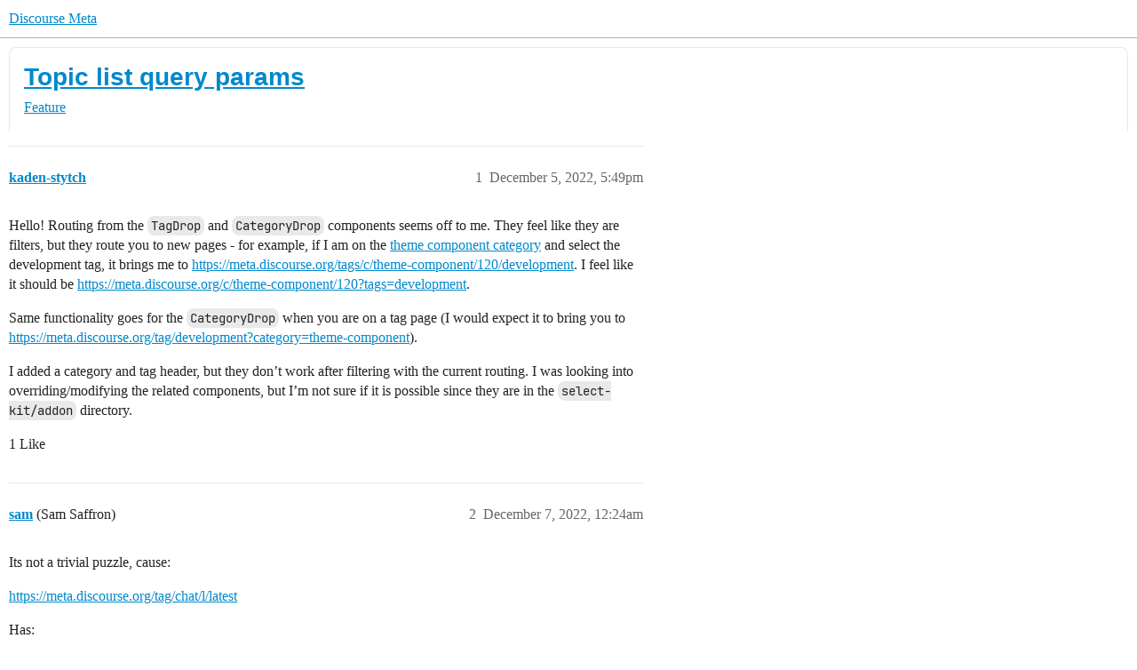

--- FILE ---
content_type: text/html; charset=utf-8
request_url: https://meta.discourse.org/t/topic-list-query-params/247867
body_size: 7144
content:
<!DOCTYPE html>
<html lang="en">
  <head>
    <meta charset="utf-8">
    <title>Topic list query params - Feature - Discourse Meta</title>
    <meta name="description" content="Hello! Routing from the TagDrop and CategoryDrop components seems off to me. They feel like they are filters, but they route you to new pages - for example, if I am on the theme component category and select the developm&amp;hellip;">
    <meta name="generator" content="Discourse 2026.2.0-latest - https://github.com/discourse/discourse version 7e603d43745b42777b6b718bc882aebaaf0a1711">
<link rel="icon" type="image/png" href="https://d11a6trkgmumsb.cloudfront.net/optimized/3X/b/3/b33be9538df3547fcf9d1a51a4637d77392ac6f9_2_32x32.png">
<link rel="apple-touch-icon" type="image/png" href="https://d11a6trkgmumsb.cloudfront.net/optimized/4X/b/1/2/b12885a6f292ceffc222608846855f25a272835b_2_180x180.jpeg">
<meta name="theme-color" media="(prefers-color-scheme: light)" content="#ffffff">
<meta name="theme-color" media="(prefers-color-scheme: dark)" content="#111111">

<meta name="color-scheme" content="light dark">

<meta name="viewport" content="width=device-width, initial-scale=1.0, minimum-scale=1.0, viewport-fit=cover">
<link rel="canonical" href="https://meta.discourse.org/t/topic-list-query-params/247867" />


<link rel="search" type="application/opensearchdescription+xml" href="https://meta.discourse.org/opensearch.xml" title="Discourse Meta Search">

        <link rel="alternate" href="https://meta.discourse.org/t/topic-list-query-params/247867" hreflang="x-default" />
      <link rel="alternate" href="https://meta.discourse.org/t/topic-list-query-params/247867?tl=en" hreflang="en" />
      <link rel="alternate" href="https://meta.discourse.org/t/topic-list-query-params/247867?tl=zh_CN" hreflang="zh_CN" />
      <link rel="alternate" href="https://meta.discourse.org/t/topic-list-query-params/247867?tl=es" hreflang="es" />
      <link rel="alternate" href="https://meta.discourse.org/t/topic-list-query-params/247867?tl=fr" hreflang="fr" />
      <link rel="alternate" href="https://meta.discourse.org/t/topic-list-query-params/247867?tl=de" hreflang="de" />
      <link rel="alternate" href="https://meta.discourse.org/t/topic-list-query-params/247867?tl=pt_BR" hreflang="pt_BR" />
      <link rel="alternate" href="https://meta.discourse.org/t/topic-list-query-params/247867?tl=it" hreflang="it" />
      <link rel="alternate" href="https://meta.discourse.org/t/topic-list-query-params/247867?tl=ar" hreflang="ar" />
      <link rel="alternate" href="https://meta.discourse.org/t/topic-list-query-params/247867?tl=ja" hreflang="ja" />

    <link href="https://d3bpeqsaub0i6y.cloudfront.net/stylesheets/color_definitions_default-light_34_331_ec2797f4ff3d3c5d86f514a484a5d68f91b773c8.css?__ws=meta.discourse.org" media="(prefers-color-scheme: light)" rel="stylesheet" class="light-scheme" data-scheme-id="34"/><link href="https://d3bpeqsaub0i6y.cloudfront.net/stylesheets/color_definitions_dark_86_331_27b70805784d9380f35add907a5d38f88e2f25c2.css?__ws=meta.discourse.org" media="(prefers-color-scheme: dark)" rel="stylesheet" class="dark-scheme" data-scheme-id="86"/>

<link href="https://d3bpeqsaub0i6y.cloudfront.net/stylesheets/common_f00a63b59301bddc3f4d7563f107ca620c94d6b2.css?__ws=meta.discourse.org" media="all" rel="stylesheet" data-target="common"  />

  <link href="https://d3bpeqsaub0i6y.cloudfront.net/stylesheets/mobile_f00a63b59301bddc3f4d7563f107ca620c94d6b2.css?__ws=meta.discourse.org" media="(max-width: 39.99999rem)" rel="stylesheet" data-target="mobile"  />
  <link href="https://d3bpeqsaub0i6y.cloudfront.net/stylesheets/desktop_f00a63b59301bddc3f4d7563f107ca620c94d6b2.css?__ws=meta.discourse.org" media="(min-width: 40rem)" rel="stylesheet" data-target="desktop"  />



    <link href="https://d3bpeqsaub0i6y.cloudfront.net/stylesheets/automation_f00a63b59301bddc3f4d7563f107ca620c94d6b2.css?__ws=meta.discourse.org" media="all" rel="stylesheet" data-target="automation"  />
    <link href="https://d3bpeqsaub0i6y.cloudfront.net/stylesheets/chat_f00a63b59301bddc3f4d7563f107ca620c94d6b2.css?__ws=meta.discourse.org" media="all" rel="stylesheet" data-target="chat"  />
    <link href="https://d3bpeqsaub0i6y.cloudfront.net/stylesheets/checklist_f00a63b59301bddc3f4d7563f107ca620c94d6b2.css?__ws=meta.discourse.org" media="all" rel="stylesheet" data-target="checklist"  />
    <link href="https://d3bpeqsaub0i6y.cloudfront.net/stylesheets/discourse-activity-pub_f00a63b59301bddc3f4d7563f107ca620c94d6b2.css?__ws=meta.discourse.org" media="all" rel="stylesheet" data-target="discourse-activity-pub"  />
    <link href="https://d3bpeqsaub0i6y.cloudfront.net/stylesheets/discourse-ai_f00a63b59301bddc3f4d7563f107ca620c94d6b2.css?__ws=meta.discourse.org" media="all" rel="stylesheet" data-target="discourse-ai"  />
    <link href="https://d3bpeqsaub0i6y.cloudfront.net/stylesheets/discourse-assign_f00a63b59301bddc3f4d7563f107ca620c94d6b2.css?__ws=meta.discourse.org" media="all" rel="stylesheet" data-target="discourse-assign"  />
    <link href="https://d3bpeqsaub0i6y.cloudfront.net/stylesheets/discourse-cakeday_f00a63b59301bddc3f4d7563f107ca620c94d6b2.css?__ws=meta.discourse.org" media="all" rel="stylesheet" data-target="discourse-cakeday"  />
    <link href="https://d3bpeqsaub0i6y.cloudfront.net/stylesheets/discourse-customer-flair-plugin_f00a63b59301bddc3f4d7563f107ca620c94d6b2.css?__ws=meta.discourse.org" media="all" rel="stylesheet" data-target="discourse-customer-flair-plugin"  />
    <link href="https://d3bpeqsaub0i6y.cloudfront.net/stylesheets/discourse-data-explorer_f00a63b59301bddc3f4d7563f107ca620c94d6b2.css?__ws=meta.discourse.org" media="all" rel="stylesheet" data-target="discourse-data-explorer"  />
    <link href="https://d3bpeqsaub0i6y.cloudfront.net/stylesheets/discourse-details_f00a63b59301bddc3f4d7563f107ca620c94d6b2.css?__ws=meta.discourse.org" media="all" rel="stylesheet" data-target="discourse-details"  />
    <link href="https://d3bpeqsaub0i6y.cloudfront.net/stylesheets/discourse-doc-categories_f00a63b59301bddc3f4d7563f107ca620c94d6b2.css?__ws=meta.discourse.org" media="all" rel="stylesheet" data-target="discourse-doc-categories"  />
    <link href="https://d3bpeqsaub0i6y.cloudfront.net/stylesheets/discourse-gamification_f00a63b59301bddc3f4d7563f107ca620c94d6b2.css?__ws=meta.discourse.org" media="all" rel="stylesheet" data-target="discourse-gamification"  />
    <link href="https://d3bpeqsaub0i6y.cloudfront.net/stylesheets/discourse-github_f00a63b59301bddc3f4d7563f107ca620c94d6b2.css?__ws=meta.discourse.org" media="all" rel="stylesheet" data-target="discourse-github"  />
    <link href="https://d3bpeqsaub0i6y.cloudfront.net/stylesheets/discourse-lazy-videos_f00a63b59301bddc3f4d7563f107ca620c94d6b2.css?__ws=meta.discourse.org" media="all" rel="stylesheet" data-target="discourse-lazy-videos"  />
    <link href="https://d3bpeqsaub0i6y.cloudfront.net/stylesheets/discourse-local-dates_f00a63b59301bddc3f4d7563f107ca620c94d6b2.css?__ws=meta.discourse.org" media="all" rel="stylesheet" data-target="discourse-local-dates"  />
    <link href="https://d3bpeqsaub0i6y.cloudfront.net/stylesheets/discourse-math_f00a63b59301bddc3f4d7563f107ca620c94d6b2.css?__ws=meta.discourse.org" media="all" rel="stylesheet" data-target="discourse-math"  />
    <link href="https://d3bpeqsaub0i6y.cloudfront.net/stylesheets/discourse-new-features-feeds_f00a63b59301bddc3f4d7563f107ca620c94d6b2.css?__ws=meta.discourse.org" media="all" rel="stylesheet" data-target="discourse-new-features-feeds"  />
    <link href="https://d3bpeqsaub0i6y.cloudfront.net/stylesheets/discourse-presence_f00a63b59301bddc3f4d7563f107ca620c94d6b2.css?__ws=meta.discourse.org" media="all" rel="stylesheet" data-target="discourse-presence"  />
    <link href="https://d3bpeqsaub0i6y.cloudfront.net/stylesheets/discourse-reactions_f00a63b59301bddc3f4d7563f107ca620c94d6b2.css?__ws=meta.discourse.org" media="all" rel="stylesheet" data-target="discourse-reactions"  />
    <link href="https://d3bpeqsaub0i6y.cloudfront.net/stylesheets/discourse-rewind_f00a63b59301bddc3f4d7563f107ca620c94d6b2.css?__ws=meta.discourse.org" media="all" rel="stylesheet" data-target="discourse-rewind"  />
    <link href="https://d3bpeqsaub0i6y.cloudfront.net/stylesheets/discourse-saved-searches_f00a63b59301bddc3f4d7563f107ca620c94d6b2.css?__ws=meta.discourse.org" media="all" rel="stylesheet" data-target="discourse-saved-searches"  />
    <link href="https://d3bpeqsaub0i6y.cloudfront.net/stylesheets/discourse-solved_f00a63b59301bddc3f4d7563f107ca620c94d6b2.css?__ws=meta.discourse.org" media="all" rel="stylesheet" data-target="discourse-solved"  />
    <link href="https://d3bpeqsaub0i6y.cloudfront.net/stylesheets/discourse-templates_f00a63b59301bddc3f4d7563f107ca620c94d6b2.css?__ws=meta.discourse.org" media="all" rel="stylesheet" data-target="discourse-templates"  />
    <link href="https://d3bpeqsaub0i6y.cloudfront.net/stylesheets/discourse-theme-install-button_f00a63b59301bddc3f4d7563f107ca620c94d6b2.css?__ws=meta.discourse.org" media="all" rel="stylesheet" data-target="discourse-theme-install-button"  />
    <link href="https://d3bpeqsaub0i6y.cloudfront.net/stylesheets/discourse-topic-voting_f00a63b59301bddc3f4d7563f107ca620c94d6b2.css?__ws=meta.discourse.org" media="all" rel="stylesheet" data-target="discourse-topic-voting"  />
    <link href="https://d3bpeqsaub0i6y.cloudfront.net/stylesheets/discourse-user-notes_f00a63b59301bddc3f4d7563f107ca620c94d6b2.css?__ws=meta.discourse.org" media="all" rel="stylesheet" data-target="discourse-user-notes"  />
    <link href="https://d3bpeqsaub0i6y.cloudfront.net/stylesheets/discourse-yearly-review_f00a63b59301bddc3f4d7563f107ca620c94d6b2.css?__ws=meta.discourse.org" media="all" rel="stylesheet" data-target="discourse-yearly-review"  />
    <link href="https://d3bpeqsaub0i6y.cloudfront.net/stylesheets/footnote_f00a63b59301bddc3f4d7563f107ca620c94d6b2.css?__ws=meta.discourse.org" media="all" rel="stylesheet" data-target="footnote"  />
    <link href="https://d3bpeqsaub0i6y.cloudfront.net/stylesheets/hosted-site_f00a63b59301bddc3f4d7563f107ca620c94d6b2.css?__ws=meta.discourse.org" media="all" rel="stylesheet" data-target="hosted-site"  />
    <link href="https://d3bpeqsaub0i6y.cloudfront.net/stylesheets/poll_f00a63b59301bddc3f4d7563f107ca620c94d6b2.css?__ws=meta.discourse.org" media="all" rel="stylesheet" data-target="poll"  />
    <link href="https://d3bpeqsaub0i6y.cloudfront.net/stylesheets/spoiler-alert_f00a63b59301bddc3f4d7563f107ca620c94d6b2.css?__ws=meta.discourse.org" media="all" rel="stylesheet" data-target="spoiler-alert"  />
    <link href="https://d3bpeqsaub0i6y.cloudfront.net/stylesheets/chat_mobile_f00a63b59301bddc3f4d7563f107ca620c94d6b2.css?__ws=meta.discourse.org" media="(max-width: 39.99999rem)" rel="stylesheet" data-target="chat_mobile"  />
    <link href="https://d3bpeqsaub0i6y.cloudfront.net/stylesheets/discourse-activity-pub_mobile_f00a63b59301bddc3f4d7563f107ca620c94d6b2.css?__ws=meta.discourse.org" media="(max-width: 39.99999rem)" rel="stylesheet" data-target="discourse-activity-pub_mobile"  />
    <link href="https://d3bpeqsaub0i6y.cloudfront.net/stylesheets/discourse-ai_mobile_f00a63b59301bddc3f4d7563f107ca620c94d6b2.css?__ws=meta.discourse.org" media="(max-width: 39.99999rem)" rel="stylesheet" data-target="discourse-ai_mobile"  />
    <link href="https://d3bpeqsaub0i6y.cloudfront.net/stylesheets/discourse-assign_mobile_f00a63b59301bddc3f4d7563f107ca620c94d6b2.css?__ws=meta.discourse.org" media="(max-width: 39.99999rem)" rel="stylesheet" data-target="discourse-assign_mobile"  />
    <link href="https://d3bpeqsaub0i6y.cloudfront.net/stylesheets/discourse-customer-flair-plugin_mobile_f00a63b59301bddc3f4d7563f107ca620c94d6b2.css?__ws=meta.discourse.org" media="(max-width: 39.99999rem)" rel="stylesheet" data-target="discourse-customer-flair-plugin_mobile"  />
    <link href="https://d3bpeqsaub0i6y.cloudfront.net/stylesheets/discourse-gamification_mobile_f00a63b59301bddc3f4d7563f107ca620c94d6b2.css?__ws=meta.discourse.org" media="(max-width: 39.99999rem)" rel="stylesheet" data-target="discourse-gamification_mobile"  />
    <link href="https://d3bpeqsaub0i6y.cloudfront.net/stylesheets/discourse-reactions_mobile_f00a63b59301bddc3f4d7563f107ca620c94d6b2.css?__ws=meta.discourse.org" media="(max-width: 39.99999rem)" rel="stylesheet" data-target="discourse-reactions_mobile"  />
    <link href="https://d3bpeqsaub0i6y.cloudfront.net/stylesheets/discourse-rewind_mobile_f00a63b59301bddc3f4d7563f107ca620c94d6b2.css?__ws=meta.discourse.org" media="(max-width: 39.99999rem)" rel="stylesheet" data-target="discourse-rewind_mobile"  />
    <link href="https://d3bpeqsaub0i6y.cloudfront.net/stylesheets/discourse-solved_mobile_f00a63b59301bddc3f4d7563f107ca620c94d6b2.css?__ws=meta.discourse.org" media="(max-width: 39.99999rem)" rel="stylesheet" data-target="discourse-solved_mobile"  />
    <link href="https://d3bpeqsaub0i6y.cloudfront.net/stylesheets/discourse-topic-voting_mobile_f00a63b59301bddc3f4d7563f107ca620c94d6b2.css?__ws=meta.discourse.org" media="(max-width: 39.99999rem)" rel="stylesheet" data-target="discourse-topic-voting_mobile"  />
    <link href="https://d3bpeqsaub0i6y.cloudfront.net/stylesheets/chat_desktop_f00a63b59301bddc3f4d7563f107ca620c94d6b2.css?__ws=meta.discourse.org" media="(min-width: 40rem)" rel="stylesheet" data-target="chat_desktop"  />
    <link href="https://d3bpeqsaub0i6y.cloudfront.net/stylesheets/discourse-ai_desktop_f00a63b59301bddc3f4d7563f107ca620c94d6b2.css?__ws=meta.discourse.org" media="(min-width: 40rem)" rel="stylesheet" data-target="discourse-ai_desktop"  />
    <link href="https://d3bpeqsaub0i6y.cloudfront.net/stylesheets/discourse-gamification_desktop_f00a63b59301bddc3f4d7563f107ca620c94d6b2.css?__ws=meta.discourse.org" media="(min-width: 40rem)" rel="stylesheet" data-target="discourse-gamification_desktop"  />
    <link href="https://d3bpeqsaub0i6y.cloudfront.net/stylesheets/discourse-reactions_desktop_f00a63b59301bddc3f4d7563f107ca620c94d6b2.css?__ws=meta.discourse.org" media="(min-width: 40rem)" rel="stylesheet" data-target="discourse-reactions_desktop"  />
    <link href="https://d3bpeqsaub0i6y.cloudfront.net/stylesheets/discourse-topic-voting_desktop_f00a63b59301bddc3f4d7563f107ca620c94d6b2.css?__ws=meta.discourse.org" media="(min-width: 40rem)" rel="stylesheet" data-target="discourse-topic-voting_desktop"  />
    <link href="https://d3bpeqsaub0i6y.cloudfront.net/stylesheets/poll_desktop_f00a63b59301bddc3f4d7563f107ca620c94d6b2.css?__ws=meta.discourse.org" media="(min-width: 40rem)" rel="stylesheet" data-target="poll_desktop"  />

  <link href="https://d3bpeqsaub0i6y.cloudfront.net/stylesheets/common_theme_344_a8ca4b0698ce32433a8767aa739aad93b1e02020.css?__ws=meta.discourse.org" media="all" rel="stylesheet" data-target="common_theme" data-theme-id="344" data-theme-name="category banners"/>
<link href="https://d3bpeqsaub0i6y.cloudfront.net/stylesheets/common_theme_264_bf883def51fd1a51a5b34fdd4e9cb7c3579e0a0c.css?__ws=meta.discourse.org" media="all" rel="stylesheet" data-target="common_theme" data-theme-id="264" data-theme-name="custom header links (icons)"/>
<link href="https://d3bpeqsaub0i6y.cloudfront.net/stylesheets/common_theme_409_b5815ceddf7b72bafced3ce779d023c774057030.css?__ws=meta.discourse.org" media="all" rel="stylesheet" data-target="common_theme" data-theme-id="409" data-theme-name="custom topic list ads"/>
<link href="https://d3bpeqsaub0i6y.cloudfront.net/stylesheets/common_theme_334_787756c76e33424fd6a72d08ca83f5b839b0fe8a.css?__ws=meta.discourse.org" media="all" rel="stylesheet" data-target="common_theme" data-theme-id="334" data-theme-name="design experiments"/>
<link href="https://d3bpeqsaub0i6y.cloudfront.net/stylesheets/common_theme_129_8e975aba7ec7982297218a937b785d87e1bbb5e3.css?__ws=meta.discourse.org" media="all" rel="stylesheet" data-target="common_theme" data-theme-id="129" data-theme-name="discotoc"/>
<link href="https://d3bpeqsaub0i6y.cloudfront.net/stylesheets/common_theme_195_ee02f6a193e50be84a2c8e67ae8ff063589ab526.css?__ws=meta.discourse.org" media="all" rel="stylesheet" data-target="common_theme" data-theme-id="195" data-theme-name="discourse gifs"/>
<link href="https://d3bpeqsaub0i6y.cloudfront.net/stylesheets/common_theme_171_ce10f68292ff18b24d81f9068fc5d94d286c5e2a.css?__ws=meta.discourse.org" media="all" rel="stylesheet" data-target="common_theme" data-theme-id="171" data-theme-name="discourse icon"/>
<link href="https://d3bpeqsaub0i6y.cloudfront.net/stylesheets/common_theme_286_eabb7504e621e1a360f55aa0946a8d816345cf52.css?__ws=meta.discourse.org" media="all" rel="stylesheet" data-target="common_theme" data-theme-id="286" data-theme-name="discourse mermaid"/>
<link href="https://d3bpeqsaub0i6y.cloudfront.net/stylesheets/common_theme_233_54d7667700b69ec4c8cba8adc8ed9609c0f31e0c.css?__ws=meta.discourse.org" media="all" rel="stylesheet" data-target="common_theme" data-theme-id="233" data-theme-name="dismissable hiring banner"/>
<link href="https://d3bpeqsaub0i6y.cloudfront.net/stylesheets/common_theme_222_e2cfe613439c278b92bd6c89275764a06a800fc6.css?__ws=meta.discourse.org" media="all" rel="stylesheet" data-target="common_theme" data-theme-id="222" data-theme-name="docs card filter"/>
<link href="https://d3bpeqsaub0i6y.cloudfront.net/stylesheets/common_theme_412_f2972099363f1ce07efb39ff5a36097cf5070440.css?__ws=meta.discourse.org" media="all" rel="stylesheet" data-target="common_theme" data-theme-id="412" data-theme-name="ftee badges"/>
<link href="https://d3bpeqsaub0i6y.cloudfront.net/stylesheets/common_theme_351_ee35a72daafc3e0cbc29bd676b045780522d3f97.css?__ws=meta.discourse.org" media="all" rel="stylesheet" data-target="common_theme" data-theme-id="351" data-theme-name="kanban board"/>
<link href="https://d3bpeqsaub0i6y.cloudfront.net/stylesheets/common_theme_180_742ed5ccff5b792afc94fcc691f9358f2883cc08.css?__ws=meta.discourse.org" media="all" rel="stylesheet" data-target="common_theme" data-theme-id="180" data-theme-name="placeholder forms"/>
<link href="https://d3bpeqsaub0i6y.cloudfront.net/stylesheets/common_theme_202_9e4a8388279661d2727cdd371e4ff01e89f83eea.css?__ws=meta.discourse.org" media="all" rel="stylesheet" data-target="common_theme" data-theme-id="202" data-theme-name="reply template"/>
<link href="https://d3bpeqsaub0i6y.cloudfront.net/stylesheets/common_theme_279_bf8dbbdae297fc42f74d04f159f604e8e3d8a5f9.css?__ws=meta.discourse.org" media="all" rel="stylesheet" data-target="common_theme" data-theme-id="279" data-theme-name="sidebar theme toggle"/>
<link href="https://d3bpeqsaub0i6y.cloudfront.net/stylesheets/common_theme_416_90a0aa67cb5eed76f268cc6ff6926355fad3edfe.css?__ws=meta.discourse.org" media="all" rel="stylesheet" data-target="common_theme" data-theme-id="416" data-theme-name="social-logins-deprecations"/>
<link href="https://d3bpeqsaub0i6y.cloudfront.net/stylesheets/common_theme_343_98a0076e1f37b0f1dc2205c39a7d59b481575b04.css?__ws=meta.discourse.org" media="all" rel="stylesheet" data-target="common_theme" data-theme-id="343" data-theme-name="tag banners"/>
<link href="https://d3bpeqsaub0i6y.cloudfront.net/stylesheets/common_theme_155_4db224a924d42b0db5dd8e2fe3de92aa0be6ccef.css?__ws=meta.discourse.org" media="all" rel="stylesheet" data-target="common_theme" data-theme-id="155" data-theme-name="tag icons"/>
<link href="https://d3bpeqsaub0i6y.cloudfront.net/stylesheets/common_theme_208_f28786cdfc7842de0acd469516bb75275cccf624.css?__ws=meta.discourse.org" media="all" rel="stylesheet" data-target="common_theme" data-theme-id="208" data-theme-name="team pm likes"/>
<link href="https://d3bpeqsaub0i6y.cloudfront.net/stylesheets/common_theme_184_17c6d2db7efb4b8d86ace2595278f0eb1c9d0979.css?__ws=meta.discourse.org" media="all" rel="stylesheet" data-target="common_theme" data-theme-id="184" data-theme-name="topic thumbnails"/>
<link href="https://d3bpeqsaub0i6y.cloudfront.net/stylesheets/common_theme_230_a87e932fd625206dcdb058c49913ed7d4cfabd50.css?__ws=meta.discourse.org" media="all" rel="stylesheet" data-target="common_theme" data-theme-id="230" data-theme-name="unformatted code detector"/>
<link href="https://d3bpeqsaub0i6y.cloudfront.net/stylesheets/common_theme_236_865dddee03079682c8218596e1582443e71ed845.css?__ws=meta.discourse.org" media="all" rel="stylesheet" data-target="common_theme" data-theme-id="236" data-theme-name="user card directory"/>
<link href="https://d3bpeqsaub0i6y.cloudfront.net/stylesheets/common_theme_309_7efe0711731e9bd337515014311968fdd19fee89.css?__ws=meta.discourse.org" media="all" rel="stylesheet" data-target="common_theme" data-theme-id="309" data-theme-name="whisper warning"/>
<link href="https://d3bpeqsaub0i6y.cloudfront.net/stylesheets/common_theme_331_33ea88cadbbf9f19fbb1d33749d7a5a2fd6ee577.css?__ws=meta.discourse.org" media="all" rel="stylesheet" data-target="common_theme" data-theme-id="331" data-theme-name="meta branded"/>
<link href="https://d3bpeqsaub0i6y.cloudfront.net/stylesheets/common_theme_404_6c14fb55a8b6335290c07fd08997c6aec7df20ee.css?__ws=meta.discourse.org" media="all" rel="stylesheet" data-target="common_theme" data-theme-id="404" data-theme-name="collapse ai triage whispers"/>
<link href="https://d3bpeqsaub0i6y.cloudfront.net/stylesheets/common_theme_194_92751f6f9ec912507fecdddfc3cd11cf66cb1908.css?__ws=meta.discourse.org" media="all" rel="stylesheet" data-target="common_theme" data-theme-id="194" data-theme-name="create-poll-first"/>
<link href="https://d3bpeqsaub0i6y.cloudfront.net/stylesheets/common_theme_379_1b431365343df6c5ffd6488e2bea2ece9649bd13.css?__ws=meta.discourse.org" media="all" rel="stylesheet" data-target="common_theme" data-theme-id="379" data-theme-name="developer guides noedit"/>
<link href="https://d3bpeqsaub0i6y.cloudfront.net/stylesheets/common_theme_358_82ef4dddab55437f925a297ec8f5eca789dd00a7.css?__ws=meta.discourse.org" media="all" rel="stylesheet" data-target="common_theme" data-theme-id="358" data-theme-name="hide &#39;check doc&#39;"/>
<link href="https://d3bpeqsaub0i6y.cloudfront.net/stylesheets/common_theme_165_d5d779476ddd798b19bcf357bc2a2a50136851a8.css?__ws=meta.discourse.org" media="all" rel="stylesheet" data-target="common_theme" data-theme-id="165" data-theme-name="hide sidebar for anon - hidden whispers for non-staff"/>
<link href="https://d3bpeqsaub0i6y.cloudfront.net/stylesheets/common_theme_298_a6fdf4e4a57efb60a7f539ea7574c40d9cd6200c.css?__ws=meta.discourse.org" media="all" rel="stylesheet" data-target="common_theme" data-theme-id="298" data-theme-name="logo avatar exception"/>
<link href="https://d3bpeqsaub0i6y.cloudfront.net/stylesheets/common_theme_350_e707c0aadecd54bcc66c5129b0bdcb3cb51817d9.css?__ws=meta.discourse.org" media="all" rel="stylesheet" data-target="common_theme" data-theme-id="350" data-theme-name="meta branded background adjustment for jobs banner"/>
<link href="https://d3bpeqsaub0i6y.cloudfront.net/stylesheets/common_theme_314_51a7a451c970d1e2b1e847fa9ab017b834f8c147.css?__ws=meta.discourse.org" media="all" rel="stylesheet" data-target="common_theme" data-theme-id="314" data-theme-name="rubik headings"/>
<link href="https://d3bpeqsaub0i6y.cloudfront.net/stylesheets/common_theme_418_00e3406ec522a4437b2c1a26c80a74062a183006.css?__ws=meta.discourse.org" media="all" rel="stylesheet" data-target="common_theme" data-theme-id="418" data-theme-name="sales mutual action plan table styling"/>
<link href="https://d3bpeqsaub0i6y.cloudfront.net/stylesheets/common_theme_267_dde4a1bc40e1d3523dd3e9c12e9d40a4b39d965c.css?__ws=meta.discourse.org" media="all" rel="stylesheet" data-target="common_theme" data-theme-id="267" data-theme-name="tech advocate only group assign header button"/>
<link href="https://d3bpeqsaub0i6y.cloudfront.net/stylesheets/common_theme_355_aa617ca6312292772b0fb150b6871a95042cf4b5.css?__ws=meta.discourse.org" media="all" rel="stylesheet" data-target="common_theme" data-theme-id="355" data-theme-name="topic voting customisations"/>
    <link href="https://d3bpeqsaub0i6y.cloudfront.net/stylesheets/mobile_theme_180_2fbbac7c90849da2b6ef6927e35b362ee5903a1d.css?__ws=meta.discourse.org" media="(max-width: 39.99999rem)" rel="stylesheet" data-target="mobile_theme" data-theme-id="180" data-theme-name="placeholder forms"/>
<link href="https://d3bpeqsaub0i6y.cloudfront.net/stylesheets/mobile_theme_184_fb185ed66f1ac1f4bc732783031f309346a02134.css?__ws=meta.discourse.org" media="(max-width: 39.99999rem)" rel="stylesheet" data-target="mobile_theme" data-theme-id="184" data-theme-name="topic thumbnails"/>
    <link href="https://d3bpeqsaub0i6y.cloudfront.net/stylesheets/desktop_theme_195_727e5b69cd1d616a6a33dc69eb19072394946ca0.css?__ws=meta.discourse.org" media="(min-width: 40rem)" rel="stylesheet" data-target="desktop_theme" data-theme-id="195" data-theme-name="discourse gifs"/>
<link href="https://d3bpeqsaub0i6y.cloudfront.net/stylesheets/desktop_theme_222_6de0660d0d6ea2bafd91174a8cb5ad05a57780c9.css?__ws=meta.discourse.org" media="(min-width: 40rem)" rel="stylesheet" data-target="desktop_theme" data-theme-id="222" data-theme-name="docs card filter"/>
<link href="https://d3bpeqsaub0i6y.cloudfront.net/stylesheets/desktop_theme_407_13e037ab761e0da95c603721462cea798e02810e.css?__ws=meta.discourse.org" media="(min-width: 40rem)" rel="stylesheet" data-target="desktop_theme" data-theme-id="407" data-theme-name="full width"/>

    <meta http-equiv="origin-trial" content="[base64]">
<script defer="" data-domain="meta.discourse.org,rollup-meta.discourse.org,rollup-all.discourse.org" src="https://www.discourse.org/js/script.outbound-links.tagged-events.js" nonce="6IAvsqh5o2rt6ZhW9I65kItB7"></script>
<meta name="ahrefs-site-verification" content="07293e630779edf08a6b9b4d1e302e1a182ba6e2861118d7a92b66ea08fb11b0">
    
        <link rel="alternate nofollow" type="application/rss+xml" title="RSS feed of &#39;Topic list query params&#39;" href="https://meta.discourse.org/t/topic-list-query-params/247867.rss" />
    <meta property="og:site_name" content="Discourse Meta" />
<meta property="og:type" content="website" />
<meta name="twitter:card" content="summary" />
<meta name="twitter:image" content="https://d11a6trkgmumsb.cloudfront.net/original/4X/4/2/7/42734728531d1b8d4906ac646d5cc06c9ddd52c9.jpeg" />
<meta property="og:image" content="https://d11a6trkgmumsb.cloudfront.net/original/4X/4/2/7/42734728531d1b8d4906ac646d5cc06c9ddd52c9.jpeg" />
<meta property="og:url" content="https://meta.discourse.org/t/topic-list-query-params/247867" />
<meta name="twitter:url" content="https://meta.discourse.org/t/topic-list-query-params/247867" />
<meta property="og:title" content="Topic list query params" />
<meta name="twitter:title" content="Topic list query params" />
<meta property="og:description" content="Hello! Routing from the TagDrop and CategoryDrop components seems off to me. They feel like they are filters, but they route you to new pages - for example, if I am on the theme component category and select the development tag, it brings me to https://meta.discourse.org/tags/c/theme-component/120/development. I feel like it should be https://meta.discourse.org/c/theme-component/120?tags=development.  Same functionality goes for the CategoryDrop when you are on a tag page (I would expect it to b..." />
<meta name="twitter:description" content="Hello! Routing from the TagDrop and CategoryDrop components seems off to me. They feel like they are filters, but they route you to new pages - for example, if I am on the theme component category and select the development tag, it brings me to https://meta.discourse.org/tags/c/theme-component/120/development. I feel like it should be https://meta.discourse.org/c/theme-component/120?tags=development.  Same functionality goes for the CategoryDrop when you are on a tag page (I would expect it to b..." />
<meta property="og:article:section" content="Feature" />
<meta property="og:article:section:color" content="0E76BD" />
<meta name="twitter:label1" value="Reading time" />
<meta name="twitter:data1" value="1 mins 🕑" />
<meta name="twitter:label2" value="Likes" />
<meta name="twitter:data2" value="2 ❤" />
<meta property="article:published_time" content="2022-12-05T17:49:46+00:00" />
<meta property="og:ignore_canonical" content="true" />


    
  </head>
  <body class="crawler ">
    
    <header>
  <a href="/">Discourse Meta</a>
</header>

    <div id="main-outlet" class="wrap" role="main">
        <div id="topic-title">
    <h1>
      <a href="/t/topic-list-query-params/247867">Topic list query params</a>
    </h1>

      <div class="topic-category" itemscope itemtype="http://schema.org/BreadcrumbList">
          <span itemprop="itemListElement" itemscope itemtype="http://schema.org/ListItem">
            <a href="/c/feature/2" class="badge-wrapper bullet" itemprop="item">
              <span class='badge-category-bg' style='background-color: #0E76BD'></span>
              <span class='badge-category clear-badge'>
                <span class='category-name' itemprop='name'>Feature</span>
              </span>
            </a>
            <meta itemprop="position" content="1" />
          </span>
      </div>

  </div>

  

    <div itemscope itemtype='http://schema.org/DiscussionForumPosting'>
      <meta itemprop='headline' content='Topic list query params'>
      <link itemprop='url' href='https://meta.discourse.org/t/topic-list-query-params/247867'>
      <meta itemprop='datePublished' content='2022-12-05T17:49:46Z'>
        <meta itemprop='articleSection' content='Feature'>
      <meta itemprop='keywords' content=''>
      <div itemprop='publisher' itemscope itemtype="http://schema.org/Organization">
        <meta itemprop='name' content='Civilized Discourse Construction Kit, Inc.'>
          <div itemprop='logo' itemscope itemtype="http://schema.org/ImageObject">
            <meta itemprop='url' content='https://d11a6trkgmumsb.cloudfront.net/original/3X/a/d/ad2526334012b2ad0c3421f9b6dd94bae2ede52f.svg'>
          </div>
      </div>


          <div id='post_1'  class='topic-body crawler-post'>
            <div class='crawler-post-meta'>
              <span class="creator" itemprop="author" itemscope itemtype="http://schema.org/Person">
                <a itemprop="url" rel='nofollow' href='https://meta.discourse.org/u/kaden-stytch'><span itemprop='name'>kaden-stytch</span></a>
                
              </span>

                <link itemprop="mainEntityOfPage" href="https://meta.discourse.org/t/topic-list-query-params/247867">


              <span class="crawler-post-infos">
                  <time  datetime='2022-12-05T17:49:46Z' class='post-time'>
                    December 5, 2022,  5:49pm
                  </time>
                  <meta itemprop='dateModified' content='2022-12-05T17:49:46Z'>
              <span itemprop='position'>1</span>
              </span>
            </div>
            <div class='post' itemprop='text'>
              <p>Hello! Routing from the <code>TagDrop</code> and <code>CategoryDrop</code> components seems off to me. They feel like they are filters, but they route you to new pages - for example, if I am on the <a href="https://meta.discourse.org/c/theme-component/120">theme component category</a> and select the development tag, it brings me to <a href="https://meta.discourse.org/tags/c/theme-component/120/development">https://meta.discourse.org/tags/c/theme-component/120/development</a>. I feel like it should be <a href="https://meta.discourse.org/c/theme-component/120?tags=development">https://meta.discourse.org/c/theme-component/120?tags=development</a>.</p>
<p>Same functionality goes for the <code>CategoryDrop</code> when you are on a tag page (I would expect it to bring you to <a href="https://meta.discourse.org/tag/development?category=theme-component">https://meta.discourse.org/tag/development?category=theme-component</a>).</p>
<p>I added a category and tag header, but they don’t work after filtering with the current routing. I was looking into overriding/modifying the related components, but I’m not sure if it is possible since they are in the <code>select-kit/addon</code> directory.</p>
            </div>

            <div itemprop="interactionStatistic" itemscope itemtype="http://schema.org/InteractionCounter">
              <meta itemprop="interactionType" content="http://schema.org/LikeAction"/>
              <meta itemprop="userInteractionCount" content="1" />
              <span class='post-likes'>1 Like</span>
            </div>


            
          </div>
          <div id='post_2' itemprop='comment' itemscope itemtype='http://schema.org/Comment' class='topic-body crawler-post'>
            <div class='crawler-post-meta'>
              <span class="creator" itemprop="author" itemscope itemtype="http://schema.org/Person">
                <a itemprop="url" rel='nofollow' href='https://meta.discourse.org/u/sam'><span itemprop='name'>sam</span></a>
                (Sam Saffron)
              </span>


                <link itemprop="image" href="https://d11a6trkgmumsb.cloudfront.net/original/4X/a/f/2/af2cdb29129a16e9f0d7f1fc5d9c9bf3f7766397.png">

              <span class="crawler-post-infos">
                  <time itemprop='datePublished' datetime='2022-12-07T00:24:09Z' class='post-time'>
                    December 7, 2022, 12:24am
                  </time>
                  <meta itemprop='dateModified' content='2022-12-07T00:24:09Z'>
              <span itemprop='position'>2</span>
              </span>
            </div>
            <div class='post' itemprop='text'>
              <p>Its not a trivial puzzle, cause:</p>
<p><a href="https://meta.discourse.org/tag/chat/l/latest">https://meta.discourse.org/tag/chat/l/latest</a></p>
<p>Has:</p>
<p><div class="lightbox-wrapper"><a class="lightbox" href="https://d11a6trkgmumsb.cloudfront.net/original/4X/a/f/2/af2cdb29129a16e9f0d7f1fc5d9c9bf3f7766397.png" data-download-href="/uploads/short-url/oZFEZ9sYFmnQCQfP5qtJMiEjsgv.png?dl=1" title="image"><img src="https://d11a6trkgmumsb.cloudfront.net/optimized/4X/a/f/2/af2cdb29129a16e9f0d7f1fc5d9c9bf3f7766397_2_236x500.png" alt="image" data-base62-sha1="oZFEZ9sYFmnQCQfP5qtJMiEjsgv" width="236" height="500" srcset="https://d11a6trkgmumsb.cloudfront.net/optimized/4X/a/f/2/af2cdb29129a16e9f0d7f1fc5d9c9bf3f7766397_2_236x500.png, https://d11a6trkgmumsb.cloudfront.net/optimized/4X/a/f/2/af2cdb29129a16e9f0d7f1fc5d9c9bf3f7766397_2_354x750.png 1.5x, https://d11a6trkgmumsb.cloudfront.net/original/4X/a/f/2/af2cdb29129a16e9f0d7f1fc5d9c9bf3f7766397.png 2x" data-dominant-color="F8F9F9"><div class="meta">
<svg class="fa d-icon d-icon-far-image svg-icon" aria-hidden="true"><use href="#far-image"></use></svg><span class="filename">image</span><span class="informations">355×751 34.1 KB</span><svg class="fa d-icon d-icon-discourse-expand svg-icon" aria-hidden="true"><use href="#discourse-expand"></use></svg>
</div></a></div></p>
<p>So are you in a transition point between “Tag centric” routing at that point to “category centric routing”</p>
<p>Long term I do wonder if we totally let go of “tag centric” routing and just rely on <code>?tags=...</code> for all tag filtering of topic lists, cause now the routing rules are just way to elaborate for my liking.</p>
            </div>

            <div itemprop="interactionStatistic" itemscope itemtype="http://schema.org/InteractionCounter">
              <meta itemprop="interactionType" content="http://schema.org/LikeAction"/>
              <meta itemprop="userInteractionCount" content="1" />
              <span class='post-likes'>1 Like</span>
            </div>


            
          </div>
    </div>


    <div id="related-topics" class="more-topics__list " role="complementary" aria-labelledby="related-topics-title">
  <h3 id="related-topics-title" class="more-topics__list-title">
    Related topics
  </h3>
  <div class="topic-list-container" itemscope itemtype='http://schema.org/ItemList'>
    <meta itemprop='itemListOrder' content='http://schema.org/ItemListOrderDescending'>
    <table class='topic-list'>
      <thead>
        <tr>
          <th>Topic</th>
          <th></th>
          <th class="replies">Replies</th>
          <th class="views">Views</th>
          <th>Activity</th>
        </tr>
      </thead>
      <tbody>
          <tr class="topic-list-item" id="topic-list-item-21916">
            <td class="main-link" itemprop='itemListElement' itemscope itemtype='http://schema.org/ListItem'>
              <meta itemprop='position' content='1'>
              <span class="link-top-line">
                <a itemprop='url' href='https://meta.discourse.org/t/filter-topic-with-specific-tag-inside-single-category/21916' class='title raw-link raw-topic-link'>Filter topic with specific tag inside single category</a>
              </span>
              <div class="link-bottom-line">
                  <a href='/c/feature/2' class='badge-wrapper bullet'>
                    <span class='badge-category-bg' style='background-color: #0E76BD'></span>
                    <span class='badge-category clear-badge'>
                      <span class='category-name'>Feature</span>
                    </span>
                  </a>
                  <div class="discourse-tags">
                  </div>
              </div>
            </td>
            <td class="replies">
              <span class='posts' title='posts'>11</span>
            </td>
            <td class="views">
              <span class='views' title='views'>7772</span>
            </td>
            <td>
              August 10, 2020
            </td>
          </tr>
          <tr class="topic-list-item" id="topic-list-item-35265">
            <td class="main-link" itemprop='itemListElement' itemscope itemtype='http://schema.org/ListItem'>
              <meta itemprop='position' content='2'>
              <span class="link-top-line">
                <a itemprop='url' href='https://meta.discourse.org/t/routing-problems-with-discourse-tagging-plugin/35265' class='title raw-link raw-topic-link'>Routing problems with Discourse tagging plugin</a>
              </span>
              <div class="link-bottom-line">
                  <a href='/c/bug/1' class='badge-wrapper bullet'>
                    <span class='badge-category-bg' style='background-color: #ffef00'></span>
                    <span class='badge-category clear-badge'>
                      <span class='category-name'>Bug</span>
                    </span>
                  </a>
                  <div class="discourse-tags">
                  </div>
              </div>
            </td>
            <td class="replies">
              <span class='posts' title='posts'>10</span>
            </td>
            <td class="views">
              <span class='views' title='views'>2420</span>
            </td>
            <td>
              May 9, 2017
            </td>
          </tr>
          <tr class="topic-list-item" id="topic-list-item-172253">
            <td class="main-link" itemprop='itemListElement' itemscope itemtype='http://schema.org/ListItem'>
              <meta itemprop='position' content='3'>
              <span class="link-top-line">
                <a itemprop='url' href='https://meta.discourse.org/t/inconsistency-tags-tags-category/172253' class='title raw-link raw-topic-link'>Inconsistency tags/tags -&gt;category</a>
              </span>
              <div class="link-bottom-line">
                  <a href='/c/ux/9' class='badge-wrapper bullet'>
                    <span class='badge-category-bg' style='background-color: #5F497A'></span>
                    <span class='badge-category clear-badge'>
                      <span class='category-name'>UX</span>
                    </span>
                  </a>
                  <div class="discourse-tags">
                  </div>
              </div>
            </td>
            <td class="replies">
              <span class='posts' title='posts'>0</span>
            </td>
            <td class="views">
              <span class='views' title='views'>491</span>
            </td>
            <td>
              December 4, 2020
            </td>
          </tr>
          <tr class="topic-list-item" id="topic-list-item-302480">
            <td class="main-link" itemprop='itemListElement' itemscope itemtype='http://schema.org/ListItem'>
              <meta itemprop='position' content='4'>
              <span class="link-top-line">
                <a itemprop='url' href='https://meta.discourse.org/t/url-syntax-to-filter-on-multiple-tags-within-a-category/302480' class='title raw-link raw-topic-link'>URL syntax to filter on multiple tags within a category</a>
              </span>
              <div class="link-bottom-line">
                  <a href='/c/support/6' class='badge-wrapper bullet'>
                    <span class='badge-category-bg' style='background-color: #ce96c9'></span>
                    <span class='badge-category clear-badge'>
                      <span class='category-name'>Support</span>
                    </span>
                  </a>
                  <div class="discourse-tags">
                  </div>
              </div>
            </td>
            <td class="replies">
              <span class='posts' title='posts'>2</span>
            </td>
            <td class="views">
              <span class='views' title='views'>354</span>
            </td>
            <td>
              April 5, 2024
            </td>
          </tr>
          <tr class="topic-list-item" id="topic-list-item-43779">
            <td class="main-link" itemprop='itemListElement' itemscope itemtype='http://schema.org/ListItem'>
              <meta itemprop='position' content='5'>
              <span class="link-top-line">
                <a itemprop='url' href='https://meta.discourse.org/t/missing-routes-for-tags-showcategory-and-tags-showparentcategory/43779' class='title raw-link raw-topic-link'>Missing routes for tags.showCategory and tags.showParentCategory</a>
              </span>
              <div class="link-bottom-line">
                  <a href='/c/bug/1' class='badge-wrapper bullet'>
                    <span class='badge-category-bg' style='background-color: #ffef00'></span>
                    <span class='badge-category clear-badge'>
                      <span class='category-name'>Bug</span>
                    </span>
                  </a>
                  <div class="discourse-tags">
                  </div>
              </div>
            </td>
            <td class="replies">
              <span class='posts' title='posts'>4</span>
            </td>
            <td class="views">
              <span class='views' title='views'>1439</span>
            </td>
            <td>
              May 6, 2016
            </td>
          </tr>
      </tbody>
    </table>
  </div>
</div>





    </div>
    <footer class="container wrap">
  <nav class='crawler-nav'>
    <ul>
      <li itemscope itemtype='http://schema.org/SiteNavigationElement'>
        <span itemprop='name'>
          <a href='/' itemprop="url">Home </a>
        </span>
      </li>
      <li itemscope itemtype='http://schema.org/SiteNavigationElement'>
        <span itemprop='name'>
          <a href='/categories' itemprop="url">Categories </a>
        </span>
      </li>
      <li itemscope itemtype='http://schema.org/SiteNavigationElement'>
        <span itemprop='name'>
          <a href='/guidelines' itemprop="url">Guidelines </a>
        </span>
      </li>
        <li itemscope itemtype='http://schema.org/SiteNavigationElement'>
          <span itemprop='name'>
            <a href='/tos' itemprop="url">Terms of Service </a>
          </span>
        </li>
        <li itemscope itemtype='http://schema.org/SiteNavigationElement'>
          <span itemprop='name'>
            <a href='https://www.discourse.org/privacy' itemprop="url">Privacy Policy </a>
          </span>
        </li>
    </ul>
  </nav>
  <p class='powered-by-link'>Powered by <a href="https://www.discourse.org">Discourse</a>, best viewed with JavaScript enabled</p>
</footer>

    
    
  </body>
  
</html>


--- FILE ---
content_type: text/css
request_url: https://d3bpeqsaub0i6y.cloudfront.net/stylesheets/discourse-doc-categories_f00a63b59301bddc3f4d7563f107ca620c94d6b2.css?__ws=meta.discourse.org
body_size: 184
content:
.discourse-docs-sidebar-panel .sidebar-section-link-wrapper .sidebar-section-link-content-text{display:-webkit-box;-webkit-line-clamp:3;-webkit-box-orient:vertical;overflow:hidden;white-space:normal;text-overflow:unset}.doc-categories-settings .validation-error{padding-top:3px;font-size:var(--font-down-1);line-height:var(--line-height-large);color:var(--danger)}
/*# sourceMappingURL=discourse-doc-categories_f00a63b59301bddc3f4d7563f107ca620c94d6b2.css.map?__ws=meta.discourse.org */


--- FILE ---
content_type: text/css
request_url: https://d3bpeqsaub0i6y.cloudfront.net/stylesheets/discourse-reactions_f00a63b59301bddc3f4d7563f107ca620c94d6b2.css?__ws=meta.discourse.org
body_size: 1542
content:
html.discourse-reactions-no-select{-webkit-touch-callout:none;-webkit-user-select:none;user-select:none}.discourse-reactions-list{display:flex;align-items:center;justify-content:flex-end}.discourse-reactions-list .reactions{display:flex;align-items:center}.discourse-reactions-list .reactions .discourse-reactions-list-emoji{border-radius:100px;width:20px;height:20px;display:flex;align-items:center;justify-content:center}.discourse-reactions-list .reactions .discourse-reactions-list-emoji:nth-of-type(1n + 4){display:none}.discourse-reactions-list .reactions .discourse-reactions-list-emoji .emoji{width:1.1em;height:1.1em}.discourse-reactions-list .reactions .discourse-reactions-list-emoji .emoji.desaturated{filter:grayscale(100%)}.discourse-reactions-list .reactions .discourse-reactions-list-emoji .emoji.desaturated:hover{filter:grayscale(0%)}.discourse-no-touch .discourse-reactions-list .reactions .discourse-reactions-list-emoji:hover .user-list{visibility:visible;opacity:.9}.discourse-no-touch .discourse-reactions-list .reactions .discourse-reactions-list-emoji:hover .user-list .spinner{animation-play-state:running}.discourse-reactions-list .reactions .user-list{position:absolute;visibility:hidden;z-index:498;transition:opacity .33s;opacity:0;padding:.5em 0;min-width:120px;min-height:80px;width:max-content;top:0;left:0}.discourse-reactions-list .reactions .user-list .spinner{animation-play-state:paused}.discourse-reactions-list .reactions .user-list .container{margin-top:.5em;font-size:var(--font-down-2);background-color:var(--primary);color:var(--secondary-very-high);border-radius:3px;padding:1em;display:flex;flex-direction:column}.discourse-reactions-list .reactions .user-list .container .heading{font-weight:700;font-size:var(--font-up-1);padding-bottom:.5em;text-align:left}.discourse-reactions-list .reactions .user-list .container .username{overflow:hidden;white-space:nowrap;text-overflow:ellipsis}.discourse-reactions-list .reactions .user-list .container .username,.discourse-reactions-list .reactions .user-list .container .other-users{white-space:nowrap;text-align:left}.discourse-reactions-list .reactions .user-list .container .other-users{padding-top:.25em;color:var(--secondary-high)}.discourse-reactions-list .users{font-size:var(--font-down-1);color:var(--primary-medium);margin-left:.5em}@keyframes fadeIn{0%{opacity:0}100%{visibility:visible;opacity:1}}.discourse-reactions-picker{z-index:399;position:absolute;visibility:hidden;padding:15px 0;width:max-content;top:0;left:0}.discourse-reactions-picker.is-expanded{visibility:visible}.discourse-reactions-picker .discourse-reactions-picker-container{margin:.25em;box-shadow:var(--shadow-card);background-color:var(--secondary);z-index:1;border-radius:8px;display:grid;gap:.25em}.discourse-reactions-picker .discourse-reactions-picker-container.col-1{grid-template-columns:repeat(1, 1fr)}.discourse-reactions-picker .discourse-reactions-picker-container.col-2{grid-template-columns:repeat(2, 1fr)}.discourse-reactions-picker .discourse-reactions-picker-container.col-3{grid-template-columns:repeat(3, 1fr)}.discourse-reactions-picker .discourse-reactions-picker-container.col-4{grid-template-columns:repeat(4, 1fr)}.discourse-reactions-picker .discourse-reactions-picker-container.col-5{grid-template-columns:repeat(5, 1fr)}.discourse-reactions-picker .discourse-reactions-picker-container.col-6{grid-template-columns:repeat(6, 1fr)}.discourse-reactions-picker .discourse-reactions-picker-container.col-7{grid-template-columns:repeat(7, 1fr)}.discourse-reactions-picker .discourse-reactions-picker-container.col-8{grid-template-columns:repeat(8, 1fr)}.discourse-reactions-picker .pickable-reaction{padding:.25em !important;margin:.25em !important;border:1px solid rgba(0,0,0,0) !important;cursor:not-allowed;border-radius:8px}.discourse-reactions-picker .pickable-reaction .emoji{pointer-events:none;height:1.2em;width:1.2em}.discourse-reactions-picker .pickable-reaction:not(.can-undo){background:var(--primary-very-low)}.discourse-reactions-picker .pickable-reaction.can-undo{cursor:pointer}.discourse-no-touch .discourse-reactions-picker .pickable-reaction.can-undo:hover{background:none !important;border-color:rgba(0,0,0,0) !important;transform:scale(1.5)}.discourse-reactions-picker .pickable-reaction.is-used{border-color:var(--tertiary-low) !important}.discourse-reactions-counter .discourse-reactions-state-panel{cursor:default;z-index:498;position:absolute;visibility:hidden;padding:15px 0;width:max-content;top:0;left:0}.discourse-reactions-counter .discourse-reactions-state-panel.is-expanded{min-width:80px;visibility:visible}.discourse-reactions-counter .discourse-reactions-state-panel .discourse-reactions-state-panel-reaction .count{padding-right:.25em}.discourse-reactions-counter .discourse-reactions-state-panel.max-length-1 .discourse-reactions-state-panel-reaction .count{width:10px}.discourse-reactions-counter .discourse-reactions-state-panel.max-length-2 .discourse-reactions-state-panel-reaction .count{width:20px}.discourse-reactions-counter .discourse-reactions-state-panel.max-length-3 .discourse-reactions-state-panel-reaction .count{width:30px}.discourse-reactions-counter .discourse-reactions-state-panel.max-length-4 .discourse-reactions-state-panel-reaction .count{width:40px}.discourse-reactions-counter .discourse-reactions-state-panel.max-length-5 .discourse-reactions-state-panel-reaction .count{width:50px}.discourse-reactions-counter .discourse-reactions-state-panel .container{box-shadow:var(--shadow-card);background-color:var(--secondary);display:flex;flex-direction:column;z-index:1;padding:.25em;border-radius:8px}.discourse-reactions-counter .discourse-reactions-state-panel .counters{display:flex;flex-direction:column;max-height:200px;overflow-y:auto}.discourse-reactions-state-panel-reaction{border-bottom:1px solid var(--content-border-color);display:flex;justify-content:flex-start;align-items:flex-start}.discourse-reactions-state-panel-reaction:first-child{padding-top:0}.discourse-reactions-state-panel-reaction:last-child{border:none;padding-bottom:0}.discourse-reactions-state-panel-reaction .list{display:grid;column-gap:.25em;row-gap:.25em;padding-top:.25em;grid-template-rows:22.5px}.discourse-reactions-state-panel-reaction .list-columns-1{grid-template-columns:repeat(1, 22.5px)}.discourse-reactions-state-panel-reaction .list-columns-2{grid-template-columns:repeat(2, 22.5px)}.discourse-reactions-state-panel-reaction .list-columns-3{grid-template-columns:repeat(3, 22.5px)}.discourse-reactions-state-panel-reaction .list-columns-4{grid-template-columns:repeat(4, 22.5px)}.discourse-reactions-state-panel-reaction .list-columns-5{grid-template-columns:repeat(5, 22.5px)}.discourse-reactions-state-panel-reaction .list-columns-6{grid-template-columns:repeat(6, 22.5px)}.discourse-reactions-state-panel-reaction .list-columns-7{grid-template-columns:repeat(7, 22.5px)}.discourse-reactions-state-panel-reaction .list-columns-8{grid-template-columns:repeat(8, 22.5px)}.discourse-reactions-state-panel-reaction .list-columns-9{grid-template-columns:repeat(9, 22.5px)}.discourse-reactions-state-panel-reaction .users{display:flex;flex-direction:column}.discourse-reactions-state-panel-reaction .users .trigger-user-card{width:22px;height:22px;display:flex;align-items:center;justify-content:center}.discourse-reactions-state-panel-reaction .users .trigger-user-card .avatar{width:100%;height:100%}.discourse-reactions-state-panel-reaction .more{color:var(--primary-medium);font-size:var(--font-down-1);padding-top:.5em;text-align:left}.discourse-reactions-state-panel-reaction .reaction-wrapper{display:flex;align-items:center;justify-content:center;padding-top:.25em;margin-left:0 !important}.discourse-reactions-state-panel-reaction .reaction-wrapper .count{font-size:var(--font-down-1);color:var(--primary-medium);text-align:left;overflow:hidden;white-space:nowrap;text-overflow:ellipsis}.discourse-reactions-state-panel-reaction .reaction-wrapper .emoji-wrapper{width:25px;height:25px;display:flex;align-items:center;justify-content:center}.discourse-reactions-state-panel-reaction .show-users{padding:0 !important;margin:0 !important;background:none !important;border-color:rgba(0,0,0,0) !important;color:var(--primary-medium) !important}.discourse-reactions-state-panel-reaction .show-users .d-icon{color:var(--primary-medium) !important;margin:0;pointer-events:none}.discourse-reactions-state-panel-reaction .count{color:var(--primary);font-size:var(--font-up-1);margin-left:.5em}.discourse-reactions-actions{display:inline-flex;justify-content:flex-end;height:100%}.discourse-reactions-actions .spinner-container{align-self:center;align-items:center;justify-content:center;display:flex;margin-left:0 !important}.discourse-reactions-actions:not(.custom-reaction-used) .discourse-reactions-counter{line-height:1}.discourse-reactions-actions:not(.custom-reaction-used) .discourse-reactions-counter+.discourse-reactions-reaction-button button{padding-left:.45em}.discourse-reactions-actions:not(.custom-reaction-used) .reactions-counter{padding:8px 0 8px 10px}.discourse-reactions-actions.can-toggle-reaction .discourse-reactions-reaction-button .reaction-button,.discourse-reactions-actions.can-toggle-reaction .discourse-reactions-reaction-button{cursor:pointer}.discourse-reactions-actions:not(.can-toggle-reaction) .discourse-reactions-reaction-button .reaction-button,.discourse-reactions-actions:not(.can-toggle-reaction) .discourse-reactions-reaction-button{cursor:not-allowed}.discourse-no-touch .discourse-reactions-actions.has-reacted .discourse-reactions-double-button:hover{background:var(--primary-low)}.discourse-reactions-actions.has-reacted.has-used-main-reaction .discourse-reactions-reaction-button .reaction-button .d-icon{color:var(--love)}.discourse-no-touch .discourse-reactions-actions.has-reacted.can-toggle-reaction .discourse-reactions-reaction-button:hover .reaction-button{background:var(--primary-low)}.discourse-no-touch .discourse-reactions-actions.has-reacted.can-toggle-reaction .discourse-reactions-reaction-button:hover .reaction-button .d-icon{color:var(--primary-low-mid)}.discourse-reactions-actions.has-reacted.can-toggle-reaction .discourse-reactions-reaction-button{cursor:pointer}.discourse-no-touch .discourse-reactions-actions.has-reacted:not(.can-toggle-reaction) .discourse-reactions-reaction-button:hover .reaction-button{background:var(--primary-low)}.discourse-no-touch .discourse-reactions-actions:not(.has-reacted).my-post .discourse-reactions-double-button:hover{background:var(--primary-low)}.discourse-no-touch .discourse-reactions-actions:not(.has-reacted).my-post .discourse-reactions-double-button:hover .d-icon{color:var(--primary-low-mid)}.discourse-no-touch .discourse-reactions-actions:not(.has-reacted):not(.my-post) .discourse-reactions-double-button:hover,.discourse-no-touch .discourse-reactions-actions:not(.has-reacted):not(.my-post) .discourse-reactions-reaction-button:hover .reaction-button{background:var(--love-low)}.discourse-no-touch .discourse-reactions-actions:not(.has-reacted):not(.my-post) .discourse-reactions-double-button:hover .d-icon,.discourse-no-touch .discourse-reactions-actions:not(.has-reacted):not(.my-post) .discourse-reactions-reaction-button:hover .reaction-button .d-icon{color:var(--love)}.discourse-reactions-double-button{display:inline-flex;border-radius:var(--d-post-control-border-radius);-webkit-user-select:none;user-select:none}.discourse-reactions-reaction-button{position:relative;display:flex;touch-action:pan-y}.discourse-reactions-reaction-button .btn-toggle-reaction-like{outline:none;pointer-events:none;background:none}.discourse-reactions-reaction-button .btn-toggle-reaction-emoji{outline:none;pointer-events:none;background:none;width:1em;height:1em}.discourse-reactions-counter{display:flex;align-items:center;text-align:center;cursor:pointer}.discourse-reactions-counter .reactions-counter{font-size:var(--font-up-1);color:var(--primary-low-mid);display:flex;pointer-events:none;margin-left:.5em}.discourse-reactions-counter.only-like .reactions-counter{margin:0}nav.post-controls .actions{display:inline-flex}nav.post-controls .actions button{display:inline-flex;align-items:center}.discourse-reactions-my-reaction{margin-top:8px;display:inline-flex;align-items:center}.discourse-reactions-my-reaction .reaction-emoji{margin-right:5px;height:15px}nav.post-controls .actions .reaction-button:focus{background:var(--primary-low);color:var(--primary)}nav.post-controls .actions .reaction-button{margin:0}
/*# sourceMappingURL=discourse-reactions_f00a63b59301bddc3f4d7563f107ca620c94d6b2.css.map?__ws=meta.discourse.org */

--- FILE ---
content_type: text/css
request_url: https://d3bpeqsaub0i6y.cloudfront.net/stylesheets/discourse-reactions_desktop_f00a63b59301bddc3f4d7563f107ca620c94d6b2.css?__ws=meta.discourse.org
body_size: 13
content:
.desktop-view .fake-reaction{position:absolute;left:10px}.desktop-view nav.post-controls .show-replies{position:relative}.desktop-view .discourse-reactions-my-reaction{margin:.75em 0 0 3.5em}
/*# sourceMappingURL=discourse-reactions_desktop_f00a63b59301bddc3f4d7563f107ca620c94d6b2.css.map?__ws=meta.discourse.org */

--- FILE ---
content_type: text/css
request_url: https://d3bpeqsaub0i6y.cloudfront.net/stylesheets/common_theme_409_b5815ceddf7b72bafced3ce779d023c774057030.css?__ws=meta.discourse.org
body_size: 161
content:
.discourse-custom-ad-component a{box-sizing:border-box;display:flex;align-items:center;padding:.5em .85em .55em;gap:1.35em;color:var(--primary-high);width:100%;line-height:var(--line-height-medium)}@media(min-width: 40rem){.discourse-custom-ad-component a{padding:.55em .85em .65em;gap:.5em}}.discourse-no-touch .discourse-custom-ad-component a:hover .text-content{color:var(--tertiary);text-decoration:underline}.discourse-custom-ad-component.--between-topics a{justify-content:center}.discourse-custom-ad-component.--between-posts a{border-top:1px solid var(--primary-low);max-width:calc(var(--topic-body-width) + var(--topic-body-width-padding)*2 + var(--topic-avatar-width))}@media(min-width: 40rem){.discourse-custom-ad-component.--between-posts a{padding-left:calc(var(--topic-avatar-width) + var(--topic-body-width-padding) + 1px)}}.discourse-custom-ad-component.--last-post a{padding-left:.15em}.discourse-custom-ad-component .disclosure{display:flex;align-items:center;justify-content:center;background:var(--primary-low);padding:.15em .25em;border-radius:.25em;font-size:var(--font-down-2)}
/*# sourceMappingURL=common_theme_409_b5815ceddf7b72bafced3ce779d023c774057030.css.map?__ws=meta.discourse.org */

--- FILE ---
content_type: text/css
request_url: https://d3bpeqsaub0i6y.cloudfront.net/stylesheets/common_theme_171_ce10f68292ff18b24d81f9068fc5d94d286c5e2a.css?__ws=meta.discourse.org
body_size: -72
content:
.d-wrap[data-wrap=icon]{vertical-align:middle}img.svg-as-img{height:1em !important;width:auto;padding-bottom:0}
/*# sourceMappingURL=common_theme_171_ce10f68292ff18b24d81f9068fc5d94d286c5e2a.css.map?__ws=meta.discourse.org */

--- FILE ---
content_type: text/css
request_url: https://d3bpeqsaub0i6y.cloudfront.net/stylesheets/common_theme_416_90a0aa67cb5eed76f268cc6ff6926355fad3edfe.css?__ws=meta.discourse.org
body_size: -182
content:

/*# sourceMappingURL=common_theme_416_90a0aa67cb5eed76f268cc6ff6926355fad3edfe.css.map?__ws=meta.discourse.org */


--- FILE ---
content_type: text/css
request_url: https://d3bpeqsaub0i6y.cloudfront.net/stylesheets/common_theme_194_92751f6f9ec912507fecdddfc3cd11cf66cb1908.css?__ws=meta.discourse.org
body_size: 6
content:
.toolbar-popup-menu-options .select-kit-collection{display:flex;flex-direction:column}.toolbar-popup-menu-options .select-kit-collection .select-kit-row[data-value=showPollBuilder]{order:-1}
/*# sourceMappingURL=common_theme_194_92751f6f9ec912507fecdddfc3cd11cf66cb1908.css.map?__ws=meta.discourse.org */


--- FILE ---
content_type: text/css
request_url: https://d3bpeqsaub0i6y.cloudfront.net/stylesheets/common_theme_350_e707c0aadecd54bcc66c5129b0bdcb3cb51817d9.css?__ws=meta.discourse.org
body_size: -17
content:
#banner{background:var(--tertiary-400)}.desktop-view.display-search-banner #main-outlet{padding-top:1.5em}.mobile-view.display-search-banner #main-outlet{padding-top:1.25em}
/*# sourceMappingURL=common_theme_350_e707c0aadecd54bcc66c5129b0bdcb3cb51817d9.css.map?__ws=meta.discourse.org */


--- FILE ---
content_type: text/css
request_url: https://d3bpeqsaub0i6y.cloudfront.net/stylesheets/color_definitions_dark_86_331_27b70805784d9380f35add907a5d38f88e2f25c2.css?__ws=meta.discourse.org
body_size: 3377
content:
:root{--csstools-color-scheme--light: ;color-scheme:dark;--scheme-type: dark;--primary: #dddddd;--secondary: #222222;--tertiary: #0f82af;--quaternary: #c14924;--header_background: #111111;--header_primary: #dddddd;--highlight: #a87137;--danger: #e45735;--success: #1ca551;--love: #fa6c8d;--d-selected: #052e3d;--d-selected-hover: rgb(11.7272727273, 107.8909090909, 143.0727272727);--d-hover: #313131;--always-black-rgb: 0, 0, 0;--primary-rgb: 221, 221, 221;--primary-low-rgb: 49, 49, 49;--primary-very-low-rgb: 40, 40, 40;--secondary-rgb: 34, 34, 34;--header_background-rgb: 17, 17, 17;--tertiary-rgb: 15, 130, 175;--highlight-rgb: 168, 113, 55;--success-rgb: 28, 165, 81;--primary-very-low: rgb(39.78, 39.78, 39.78);--primary-low: rgb(48.62, 48.62, 48.62);--primary-low-mid: rgb(121.55, 121.55, 121.55);--primary-medium: rgb(143.65, 143.65, 143.65);--primary-high: rgb(165.75, 165.75, 165.75);--primary-very-high: rgb(198.9, 198.9, 198.9);--primary-50: rgb(39.78, 39.78, 39.78);--primary-100: rgb(44.2, 44.2, 44.2);--primary-200: rgb(48.62, 48.62, 48.62);--primary-300: rgb(88.4, 88.4, 88.4);--primary-400: rgb(121.55, 121.55, 121.55);--primary-500: rgb(132.6, 132.6, 132.6);--primary-600: rgb(143.65, 143.65, 143.65);--primary-700: rgb(154.7, 154.7, 154.7);--primary-800: rgb(165.75, 165.75, 165.75);--primary-900: rgb(198.9, 198.9, 198.9);--header_primary-low: rgb(71.7230785731, 71.7230785731, 71.7230785731);--header_primary-low-mid: rgb(131.4617815184, 131.4617815184, 131.4617815184);--header_primary-medium: rgb(164.2942482256, 164.2942482256, 164.2942482256);--header_primary-high: rgb(185.1361661048, 185.1361661048, 185.1361661048);--header_primary-very-high: rgb(209.7279189808, 209.7279189808, 209.7279189808);--secondary-low: rgb(188.7, 188.7, 188.7);--secondary-medium: rgb(144.5, 144.5, 144.5);--secondary-high: rgb(100.3, 100.3, 100.3);--secondary-very-high: rgb(49.47, 49.47, 49.47);--tertiary-very-low: rgb(3.75, 32.5, 43.75);--tertiary-low: rgb(5.25, 45.5, 61.25);--tertiary-medium: rgb(8.25, 71.5, 96.25);--tertiary-high: rgb(11.25, 97.5, 131.25);--tertiary-hover: rgb(20.0526315789, 173.7894736842, 233.9473684211);--tertiary-25: #031a23;--tertiary-50: rgb(3.75, 32.5, 43.75);--tertiary-100: rgb(4.2, 36.4, 49);--tertiary-200: rgb(4.65, 40.3, 54.25);--tertiary-300: rgb(5.25, 45.5, 61.25);--tertiary-400: rgb(6.3, 54.6, 73.5);--tertiary-500: rgb(7.2, 62.4, 84);--tertiary-600: rgb(8.25, 71.5, 96.25);--tertiary-700: rgb(9.3, 80.6, 108.5);--tertiary-800: rgb(10.35, 89.7, 120.75);--tertiary-900: rgb(11.25, 97.5, 131.25);--quaternary-low: rgb(57.9, 21.9, 10.8);--highlight-bg: rgb(33.6, 22.6, 11);--highlight-low: rgb(33.6, 22.6, 11);--highlight-medium: rgb(75.6, 50.85, 24.75);--highlight-high: rgb(151.2, 101.7, 49.5);--danger-low: rgb(79.3180786026, 23.952489083, 10.6019213974);--danger-low-mid: rgba(99.1475982533, 29.9406113537, 13.2524017467, 0.7);--danger-medium: rgb(161.1148471616, 48.6534934498, 21.5351528384);--danger-hover: rgb(198.2951965066, 59.8812227074, 26.5048034934);--success-low: rgb(11.2, 66, 32.4);--success-medium: rgb(16.8, 99, 48.6);--success-hover: rgb(22.4, 132, 64.8);--love-low: rgb(138.4894736842, 4.7105263158, 35.8);--wiki: green;--blend-primary-secondary-5: rgb(59.5, 59.5, 59.5);--primary-med-or-secondary-med: rgb(144.5, 144.5, 144.5);--primary-med-or-secondary-high: rgb(100.3, 100.3, 100.3);--primary-high-or-secondary-low: rgb(188.7, 188.7, 188.7);--primary-low-mid-or-secondary-high: rgb(100.3, 100.3, 100.3);--primary-low-mid-or-secondary-low: rgb(188.7, 188.7, 188.7);--primary-or-primary-low-mid: rgb(121.55, 121.55, 121.55);--highlight-low-or-medium: rgb(75.6, 50.85, 24.75);--tertiary-or-tertiary-low: rgb(5.25, 45.5, 61.25);--tertiary-low-or-tertiary-high: rgb(11.25, 97.5, 131.25);--tertiary-med-or-tertiary: #0f82af;--secondary-or-primary: #dddddd;--tertiary-or-white: #fff;--facebook-or-white: #fff;--twitter-or-white: #fff;--hljs-attr: #88aece;--hljs-attribute: #c59bc1;--hljs-addition: #76c490;--hljs-bg: rgba(0, 0, 0, 0.25);--inline-code-bg: rgba(0, 0, 0, 0.35);--hljs-comment: rgb(132.6, 132.6, 132.6);--hljs-deletion: #de7176;--hljs-keyword: #88aece;--hljs-title: #f08d49;--hljs-name: #f08d49;--hljs-punctuation: #ccc;--hljs-symbol: #b5bd68;--hljs-variable: #b5bd68;--hljs-string: #b5bd68;--google: #fff;--google-hover: rgb(242.25, 242.25, 242.25);--instagram: #e1306c;--instagram-hover: rgb(171.6265822785, 24.8734177215, 74.6202531646);--facebook: #0866ff;--facebook-hover: rgb(0, 70.975708502, 186.5);--cas: #70ba61;--twitter: #000;--github: #100e0f;--github-hover: rgb(70.4, 61.6, 66);--discord: #7289da;--discord-hover: rgb(73.6011235955, 103.191011236, 207.3988764045);--discourse_id-text: var(--d-button-primary-text-color);--discourse_id-text-hover: var(--d-button-primary-text-color--hover);--discourse_id-background: var(--d-button-primary-bg-color);--discourse_id-background-hover: var(--d-button-primary-bg-color--hover);--discourse_id-icon: var(--d-button-primary-icon-color);--discourse_id-icon-hover: var(--d-button-primary-icon-color--hover);--discourse_id-border: var(--d-button-border);--gold: rgb(231, 195, 0);--silver: #c0c0c0;--bronze: #cd7f32;--d-link-color: var(--tertiary);--title-color--read: var(--primary-medium);--content-border-color: var(--primary-low);--input-border-color: var(--primary-400);--table-border-color: var(--content-border-color);--metadata-color: var(--primary-medium);--d-badge-card-background-color: var(--primary-very-low);--mention-background-color: var(--primary-low);--title-color: var(--primary);--title-color--header: var(--header_primary);--excerpt-color: var(--primary-high);--shadow-modal: 0 8px 60px rgba(0, 0, 0, 1);--shadow-composer: 0 -1px 40px rgba(0, 0, 0, 0.45);--shadow-card: 0 4px 14px rgba(0, 0, 0, 0.5);--shadow-dropdown: 0 2px 12px 0 rgba(0, 0, 0, 0.25);--shadow-menu-panel: var(--shadow-dropdown);--shadow-header: 0 0 0 1px var(--content-border-color);--shadow-footer-nav: 0 0 2px 0 rgba(0, 0, 0, 0.4);--shadow-focus-danger: 0 0 6px 0 var(--danger);--float-kit-arrow-stroke-color: var(--primary-low);--float-kit-arrow-fill-color: var(--secondary);--topic-timeline-border-color: rgb(11.25, 97.5, 131.25);--20f3f6e8-csstools-light-dark-toggle--0: var(--csstools-color-scheme--light) var(--tertiary);--topic-timeline-handle-color: var(--20f3f6e8-csstools-light-dark-toggle--0, var(--tertiary-400));}

@supports (color: light-dark(red, red)){
:root{--topic-timeline-handle-color: light-dark( var(--tertiary-400), var(--tertiary) );}
}@supports not (color: light-dark(tan, tan)){:root *{--20f3f6e8-csstools-light-dark-toggle--0: var(--csstools-color-scheme--light) var(--tertiary);--topic-timeline-handle-color: var(--20f3f6e8-csstools-light-dark-toggle--0, var(--tertiary-400));}}:root{--chat-skeleton-animation-rgb: 40, 40, 40}:root{--calendar-normal: rgb(4.9342105263, 42.7631578947, 57.5657894737);--calendar-close-to-working-hours: rgb(8.9605263158, 77.6578947368, 104.5394736842);--calendar-in-working-hours: rgb(10.9736842105, 95.1052631579, 128.0263157895);--fc-border-color: var(--primary-low);--fc-button-text-color: var(--d-button-default-text-color);--fc-button-bg-color: var(--d-button-default-bg-color);--fc-button-border-color: transparent;--fc-button-hover-bg-color: var(--d-button-default-bg-color--hover);--fc-button-hover-border-color: transparent;--fc-button-active-bg-color: var(--tertiary);--fc-button-active-border-color: transparent;--fc-event-border-color: var(--primary-low);--fc-today-bg-color: var(--highlight-medium);--fc-page-bg-color: var(--secondary);--fc-list-event-hover-bg-color: var(--secondary);--fc-neutral-bg-color: var(--primary-low)}:root{--bg-svg-pieces: url("data:image/svg+xml;charset=utf8,%3Csvg width='1388' height='254' viewBox='0 0 1388 254' fill='none' xmlns='http://www.w3.org/2000/svg'%3E%3Cpath d='M1372.63 216.562C1372.23 216.562 1371.83 216.594 1371.42 216.66C1366.84 217.393 1362.7 221.929 1363.71 228.253C1364.72 234.576 1370.62 238.145 1375.25 237.408C1377.45 237.053 1379.1 235.908 1380.15 233.993C1381.3 231.918 1381.65 229.03 1381.14 225.868C1380.64 222.761 1379.34 220.134 1377.46 218.464C1376.05 217.209 1374.4 216.562 1372.63 216.562ZM1373.91 244.072C1365.94 244.072 1358.59 237.774 1357.23 229.29C1355.75 219.993 1361.52 211.598 1370.38 210.18C1374.57 209.514 1378.62 210.714 1381.82 213.561C1384.83 216.233 1386.89 220.237 1387.62 224.828C1388.37 229.496 1387.77 233.758 1385.9 237.154C1383.88 240.829 1380.47 243.217 1376.29 243.884C1375.49 244.012 1374.7 244.072 1373.91 244.072' fill='black'/%3E%3Cpath fill-rule='evenodd' clip-rule='evenodd' d='M61.3255 223.695C61.6535 237.474 51.9135 246.65 35.1802 252.648C21.2575 257.639 7.26682 244.392 1.51215 232.651C-4.94785 219.466 9.90282 204.75 34.3762 200.379C48.9362 197.779 60.9735 208.91 61.3255 223.695Z' fill='%23b5171e'/%3E%3Cpath fill-rule='evenodd' clip-rule='evenodd' d='M163 39.8891C163 59.2871 140.02 79.223 122.06 79.223C104.1 79.223 84 62.6114 84 43.2133C84 23.8153 109.031 1.45003e-05 126.99 1.45003e-05C144.951 1.45003e-05 163 20.491 163 39.8891Z' fill='rgb(195.7755102041, 67.0612244898, 16.2244897959)'/%3E%3C/svg%3E");--bg-svg-yellow: url("data:image/svg+xml;charset=utf8,%3Csvg width='1567' height='318' viewBox='0 0 1567 318' fill='none' xmlns='http://www.w3.org/2000/svg'%3E%3Cpath fill-rule='evenodd' clip-rule='evenodd' d='M1513.21 115.49C1482.01 64.8232 1395.72 28.5546 1345.05 59.7597C1294.39 90.963 1293.36 170.002 1324.57 220.669C1355.77 271.333 1419.55 296.743 1468.73 263.236C1515.96 231.051 1544.42 166.157 1513.21 115.49Z' fill='rgb(162.8571428571, 150.6428571429, 8.1428571429)'/%3E%3Cpath fill-rule='evenodd' clip-rule='evenodd' d='M1272.01 267.825C1271.76 278.383 1279.22 285.415 1292.04 290.012C1302.71 293.836 1313.43 283.685 1317.84 274.688C1322.79 264.584 1311.41 253.307 1292.66 249.957C1281.5 247.965 1272.28 256.495 1272.01 267.825Z' fill='rgb(135.75, 17.25, 22.5)'/%3E%3Cpath fill-rule='evenodd' clip-rule='evenodd' d='M18.5201 299.843C25.9801 312.043 36.99 312.41 49.84 304.552C62.7 296.694 67.7401 268.57 60.2801 256.369C52.8201 244.168 30.46 253.028 17.61 260.886C4.76002 268.744 11.0601 287.641 18.5201 299.843Z' fill='hsl(145.7142857143, 86.5168539326%, -5.0980392157%)'/%3E%3C/svg%3E");--bg-svg-bluewave: url("data:image/svg+xml;charset=utf8,%3Csvg width='1705' height='701' viewBox='0 0 1705 701' fill='none' xmlns='http://www.w3.org/2000/svg'%3E%3Cpath d='M0 29.3568C0 29.3568 158.465 95.4096 877.239 29.3568C1596.01 -36.696 1705 29.3568 1705 29.3568V701C1034.89 677.846 653.394 526.775 0 594.345V29.3568Z' fill='rgb(5.25, 45.5, 61.25)'/%3E%3C/svg%3E")}@font-face{font-family:"Inter";src:url("https://d3bpeqsaub0i6y.cloudfront.net/fonts/InterVariable.woff2?v=0.0.19") format("woff2");font-weight:100 900}html{font-variation-settings:normal;font-feature-settings:"calt" 0}:root{--font-family: Inter, Arial, sans-serif}@font-face{font-family:"Inter";src:url("https://d3bpeqsaub0i6y.cloudfront.net/fonts/InterVariable.woff2?v=0.0.19") format("woff2");font-weight:100 900}h1,h2,h3,h4,h5,h6{font-variation-settings:normal;font-feature-settings:"calt" 0}:root{--heading-font-family: Inter, Arial, sans-serif}@font-face{font-family:"JetBrains Mono";src:url("https://d3bpeqsaub0i6y.cloudfront.net/fonts/JetBrainsMono-Regular.woff2?v=0.0.19") format("woff2");font-weight:400}@font-face{font-family:"JetBrains Mono";src:url("https://d3bpeqsaub0i6y.cloudfront.net/fonts/JetBrainsMono-Bold.woff2?v=0.0.19") format("woff2");font-weight:700}html{font-variation-settings:normal;font-feature-settings:normal;font-variant-ligatures:none}:root{--d-font-family--monospace: JetBrains Mono, Consolas, Monaco, monospace}
/*# sourceMappingURL=color_definitions_dark_86_331_27b70805784d9380f35add907a5d38f88e2f25c2.css.map?__ws=meta.discourse.org */

--- FILE ---
content_type: text/css
request_url: https://d3bpeqsaub0i6y.cloudfront.net/stylesheets/discourse-gamification_mobile_f00a63b59301bddc3f4d7563f107ca620c94d6b2.css?__ws=meta.discourse.org
body_size: 517
content:
.leaderboard__period-chooser.select-kit.dropdown-select-box{display:flex;margin:1rem 0}.leaderboard__period-chooser.select-kit.dropdown-select-box .period-chooser-header{text-align:center}.leaderboard .page__header button.-ghost,.leaderboard__settings{font-size:var(--font-up-2);padding:.5rem 0 .5rem .5rem}.leaderboard .winner{width:30%}.leaderboard .winner__avatar img{border-width:3px}.leaderboard .winner__rank{width:40px;height:40px;font-size:24px}.leaderboard .winner__score{font-size:var(--font-up-3)}.leaderboard .winner.-position1{width:40%}.leaderboard .ranking-col-names{padding:1rem 1rem .25rem 1rem}.leaderboard .user{padding:.5rem 1rem}.leaderboard .user__score{font-size:var(--font-up-3)}
/*# sourceMappingURL=discourse-gamification_mobile_f00a63b59301bddc3f4d7563f107ca620c94d6b2.css.map?__ws=meta.discourse.org */


--- FILE ---
content_type: text/css
request_url: https://d3bpeqsaub0i6y.cloudfront.net/stylesheets/discourse-reactions_mobile_f00a63b59301bddc3f4d7563f107ca620c94d6b2.css?__ws=meta.discourse.org
body_size: -4
content:
.mobile-view .fake-reaction{position:absolute;left:8px}.mobile-view .discourse-reactions-counter{margin:0}.mobile-view .discourse-reactions-actions-button-shim{display:inline-flex}
/*# sourceMappingURL=discourse-reactions_mobile_f00a63b59301bddc3f4d7563f107ca620c94d6b2.css.map?__ws=meta.discourse.org */
